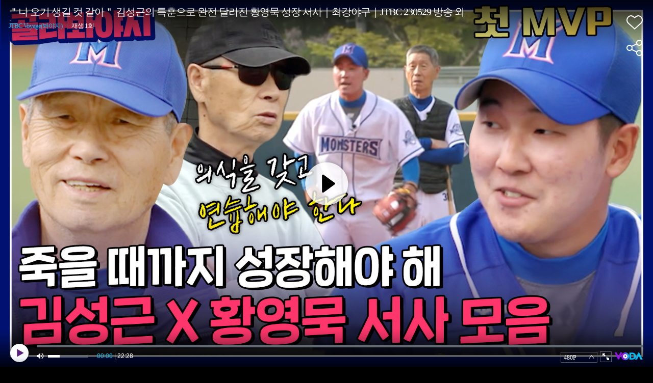

--- FILE ---
content_type: text/html; charset=UTF-8
request_url: https://voda.donga.com/play?cid=4195543&isAutoPlay=1&reco=0
body_size: 2358
content:
<!DOCTYPE html>
<html lang="ko">
<head>
    <title>＂나 오기 생길 것 같아＂ 김성근의 특훈으로 완전 달라진 황영묵 성장 서사｜최강야구｜JTBC 230529 방송 외 : VODA : 동아닷컴</title>
    <meta name="keywords" content="보다, VODA, 동아일보, 동아닷컴, news, donga.com, voda, ">
    <meta name="description" content="이게 바로 야구 청춘 드라마 황영묵의 성장 서사는 이제부터 시작입니다 [JTBC봐야지] 구독하기 http://asq.kr/VgFZ3​ ------------------------------------------------------ 영상 속 프로그램은? 【최강야구】 https://tv.jtbc.co.kr/ckmonsters ------------------------------------------------------">
    <meta name="writer" content='동아닷컴'>
    <meta name="referrer" content="no-referrer-when-downgrade">
    <meta name='robots' content='index,follow'/><meta name='googlebot' content='index,follow'/>
    <link rel="image_src" href="https://dimg.donga.com/egc/CDB/VODA/Article/J01/PR10011045/J01_VO10690482458.jpg" />
    <meta http-equiv='Content-Type' content='text/html; charset=utf-8'>
    <meta http-equiv="X-UA-Compatible" content="IE=edge">
    <meta charset="utf-8">
    <meta property="fb:app_id" content="678966198797210">
    <meta property="og:type" content="video">
    <meta property="og:site_name" content="voda.donga.com" />
    <meta property="og:title" content="＂나 오기 생길 것 같아＂ 김성근의 특훈으로 완전 달라진 황영묵 성장 서사｜최강야구｜JTBC 230529 방송 외"/>
    <meta property="og:image" content="https://dimg.donga.com/egc/CDB/VODA/Article/J01/PR10011045/J01_VO10690482458.jpg"/>
    <meta property="og:description" content="이게 바로 야구 청춘 드라마 황영묵의 성장 서사는 이제부터 시작입니다 [JTBC봐야지] 구독하기 http://asq.kr/VgFZ3​ ------------------------------------------------------ 영상 속 프로그램은? 【최강야구】 https://tv.jtbc.co.kr/ckmonsters ------------------------------------------------------">
    <meta property="og:url" content="https://voda.donga.com/3/all/39/4195543/1">
    <meta name="twitter:card" content="summary" />
    <meta name="twitter:image:src" content="https://dimg.donga.com/egc/CDB/VODA/Article/J01/PR10011045/J01_VO10690482458.jpg" />
    <meta name="twitter:site" content="@dongamedia" />
    <meta name="twitter:url" content="https://voda.donga.com/3/all/39/4195543/1" />
    <meta name="twitter:description" content="이게 바로 야구 청춘 드라마 황영묵의 성장 서사는 이제부터 시작입니다 [JTBC봐야지] 구독하기 http://asq.kr/VgFZ3​ ------------------------------------------------------ 영상 속 프로그램은? 【최강야구】 https://tv.jtbc.co.kr/ckmonsters ------------------------------------------------------" />
    <meta name="twitter:title" content="＂나 오기 생길 것 같아＂ 김성근의 특훈으로 완전 달라진 황영묵 성장 서사｜최강야구｜JTBC 230529 방송 외" /><script type="text/javascript" src="https://image.donga.com/donga/js.v.1.0/jquery-latest.js"></script>
<script type="text/javascript" src="https://image.donga.com/donga/js.v.1.0/jquery-ui.js"></script>
<script type="text/javascript" src="https://image.donga.com/donga/js/jquery.cookie.js"></script>
<script type="text/javascript" src="https://image.donga.com/donga/player/js/jquery.jplayer.js"></script>
<script type='text/javascript' src='https://image.donga.com/donga/js/kakao.2015.min.js'></script>
<script type='text/javascript' src='https://image.donga.com/donga/js.v.2.0/spintop-comment.js?t=20210811'></script>
<link href="https://image.donga.com/donga/player/css/player_smr_PC.css" rel="stylesheet" type="text/css" />
<script type="text/javascript" src="https://image.donga.com/donga/player/js.v.2.0/dplayer_v1.js?t=20240730"></script>
<script type="application/ld+json">
{
    "@context": "https://schema.org",
    "@type": "VideoObject",
    "name": "＂나 오기 생길 것 같아＂ 김성근의 특훈으로 완전 달라진 황영묵 성장 서사｜최강야구｜JTBC 230529 방송 외",
    "description": "이게 바로 야구 청춘 드라마 황영묵의 성장 서사는 이제부터 시작입니다 [JTBC봐야지] 구독하기 http://asq.kr/VgFZ3​ ------------------------------------------------------ 영상 속 프로그램은? 【최강야구】 https://tv.jtbc.co.kr/ckmonsters ------------------------------------------------------",
    "thumbnailUrl": [
    "https://dimg.donga.com/egc/CDB/VODA/Article/J01/PR10011045/J01_VO10690482458.jpg"
    ],
    "uploadDate": "2023-06-01T20:30:58+09:00",
    "duration": "PT22M28S",
    "contentUrl": "https://voda.donga.com/play?cid=4195543&isAutoPlay=1&reco=0",
    "embedUrl": "https://voda.donga.com/3/all/39/4195543/1",
    "regionsAllowed": ["kr"]
}
</script></head>
<body oncontextmenu='return false' onselectstart='return false' ondragstart='return false' >
<div class="jp-video-wrap">
<div id="jp_container_1">video loading...</div>
</div>
</body>
</html>
<script>
$(document).ready ( function(){

    var options = {"model":"smr","newsid":"VODA","cid":"4195543","title":"\uff02\ub098 \uc624\uae30 \uc0dd\uae38 \uac83 \uac19\uc544\uff02 \uae40\uc131\uadfc\uc758 \ud2b9\ud6c8\uc73c\ub85c \uc644\uc804 \ub2ec\ub77c\uc9c4 \ud669\uc601\ubb35 \uc131\uc7a5 \uc11c\uc0ac\uff5c\ucd5c\uac15\uc57c\uad6c\uff5cJTBC 230529 \ubc29\uc1a1 \uc678","program":"JTBC Voyage(\ubd10\uc57c\uc9c0)","programurl":"https:\/\/voda.donga.com\/Program?cid=1716356","clipurl":"https:\/\/voda.donga.com\/3\/all\/39\/4195543\/1","poster":"https:\/\/dimg.donga.com\/egc\/CDB\/VODA\/Article\/J01\/PR10011045\/J01_VO10690482458.jpg","duration":"1348","autoplay":"1","encode_type":"33","device":"PC","like":0,"voda_auto":"1","count_play":1,"prod":"","css":"player_smr_PC.css","hiddenClass":["jp-mutebox-m"],"mediaInfo":{"mediaurl":"\/CP00000001\/prog\/media\/voyage\/2023\/06\/1\/VO10690482180631024_t35.mp4","channelid":"J01","corpcode":"jtbc","clipid":"J01_VO10690482","cliptime":"20230601175549"},"adInfo":{"cid":"4195543","adlink":"cpid=CE&channelid=J01&category=01&section=02&programid=J01_PR10011045&clipid=J01_VO10690482&contentnumber=0&targetnation=&isonair=Y&ispay=N&vodtype=C&broaddate=&playtime=1348&starttime=0&endtime=0","channelid":"J01","ptype":"1"},"endInfo":{"cpid":"CE","programid":"J01_PR10011045","clipid":"J01_VO10690482"}} ;
    options.mute = 0 ;   // 1: mute
    options.autoplay = 1 ;  // 0:autoplay false...1: autoplay true ; default : 0
    options.showinfo = 2 ;    // 0:all none...1:title ok, interface none -- default ...2:  title ok, interface ok
    options.share = 1 ;         // 0: none...1: ok

    window.dPlayer =  new dPlayer( $( '#jp_container_1' ), options ) ;

}) ;
</script>
<script>var _GCD = '50'; </script><script src='https://dimg.donga.com/acecounter/acecounter_V70.20130719.js'></script><script>_PL(_rl);</script>